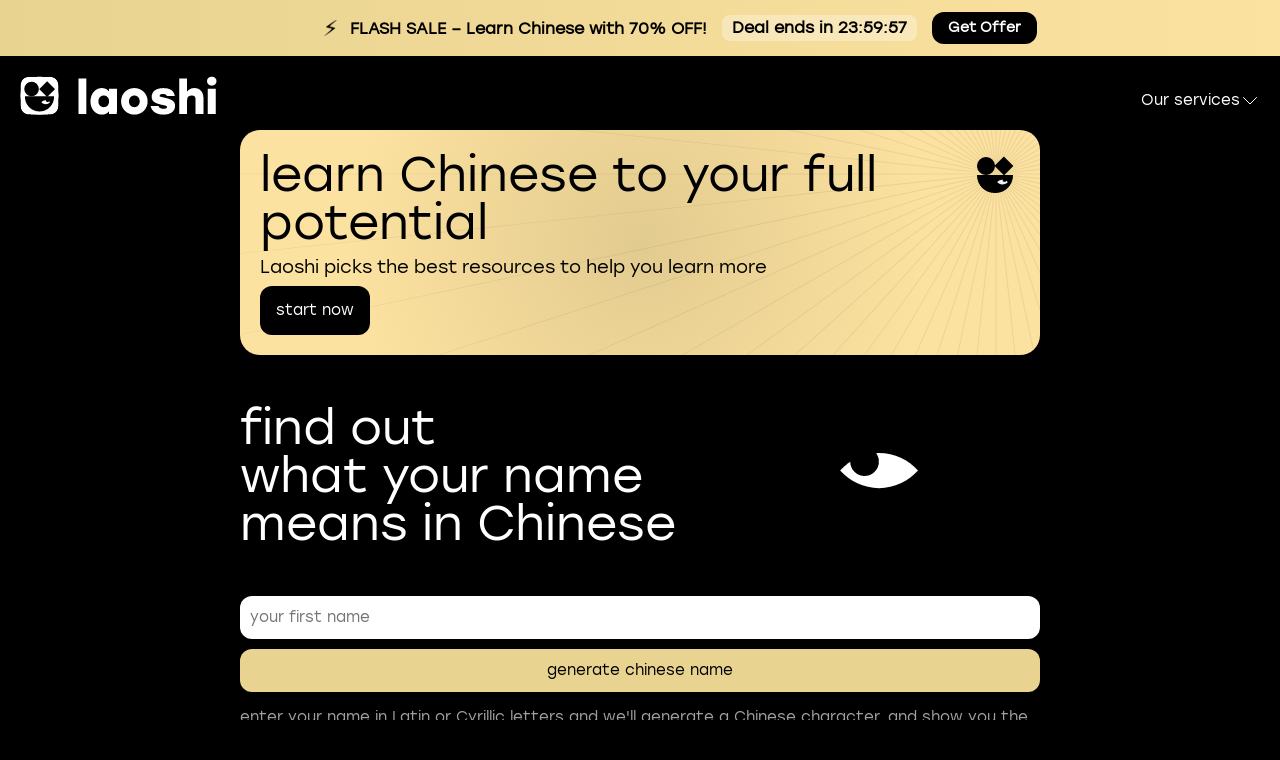

--- FILE ---
content_type: text/html; charset=utf-8
request_url: https://laoshi.io/name/?letter=W
body_size: 4792
content:
<!DOCTYPE html>
    <html lang="en">
<head>
    <title>
            Get your name in Chinese. Chinese Name Converter and Generator | Laoshi
    </title>
    <!-- Google tag (gtag.js) -->
    <script async src="https://www.googletagmanager.com/gtag/js?id=G-KZKZHGE1QG"></script>
    <script>
        window.dataLayer = window.dataLayer || [];

        function gtag() {
            dataLayer.push(arguments);
        }

        gtag('js', new Date());

        gtag('config', 'G-KZKZHGE1QG');
    </script>
    <!-- Meta Pixel Code -->
    <script>
        !function (f, b, e, v, n, t, s) {
            if (f.fbq) return;
            n = f.fbq = function () {
                n.callMethod ?
                        n.callMethod.apply(n, arguments) : n.queue.push(arguments)
            };
            if (!f._fbq) f._fbq = n;
            n.push = n;
            n.loaded = !0;
            n.version = '2.0';
            n.queue = [];
            t = b.createElement(e);
            t.async = !0;
            t.src = v;
            s = b.getElementsByTagName(e)[0];
            s.parentNode.insertBefore(t, s)
        }(window, document, 'script',
                'https://connect.facebook.net/en_US/fbevents.js');
        fbq('init', '245401764481402');
        fbq('track', 'PageView');
    </script>
    <noscript><img height="1" width="1" style="display:none"
                   src="https://www.facebook.com/tr?id=245401764481402&ev=PageView&noscript=1"
    /></noscript>
    <!-- End Meta Pixel Code -->
    <meta name="viewport" content="width=device-width, initial-scale=1">
        <meta name="description" content="Convert your name into Chinese characters with our easy-to-use Chinese name generator and meaning. Enter your name and get the Chinese characters for your name in no time.">
    <meta name="keywords" content="Chinese Name Translator, Chinese Name Conversion, Latin to Chinese Name, Cyrillic to Chinese Name, Chinese Name Generator, Convert Name to Chinese, Chinese Character Translator, Chinese Character Conversion. Latin to Chinese Character, Cyrillic to Chinese Character">
    <meta property="fb:app_id" content="532765070947528"/>
    <meta property="og:url" content="https://laoshi.io/name/"/>
    <meta property="og:type" content="article"/>
        <meta property="og:title" content="Get your name in Chinese. Chinese Name Converter and Generator | Laoshi"/>
        <meta property="og:description" content="Convert your name into Chinese characters with our easy-to-use Chinese name generator and meaning. Enter your name and get the Chinese characters for your name in no time."/>
    <meta property="og:image" content="http://laoshi-web-static.s3.eu-central-1.amazonaws.com/chinese-name-generator/preview-eye2.png"/>
    <meta property="og:image:secure_url" content="https://laoshi-web-static.s3.eu-central-1.amazonaws.com/chinese-name-generator/preview-eye2.png"/>
    <meta property="og:image:width" content="1024px"/>
    <meta property="og:image:height" content="768px"/>
    <link rel="icon" href="/name/favicon.ico">
    <link rel='stylesheet' href='/name/stylesheets/normalize.min.css'/>
    <link rel='stylesheet' href='/name/stylesheets/style.min.css'/>
    <link rel='stylesheet' href='/name/stylesheets/colors.min.css'/>
    <link rel='stylesheet' href='/name/stylesheets/name-result.min.css'/>
    <link rel='stylesheet' href='/name/stylesheets/modal.min.css'/>

    <link rel="stylesheet" href="/name/stylesheets/smartbanner.min.css">
    <!-- End SmartBanner configuration -->
</head>
<body>

<nav class="navigation d-flex justify-space-between">
    <a href="https://applinks.laoshi.io/e/FF88jGvn9Pb" class="ad-banner flash-sale-banner">
        <!-- Mobile version -->
        <div class="ad-banner__mobile-content">
            <div class="ad-banner__text">
            <div class="ad-banner__flash-icon">⚡</div>
                <span class="flash-text">70% OFF!</span> 
            </div>
            <div class="sale-timer" id="sales_timer">
            </div>
            <div class="ad-banner__button">
                Get Offer
            </div>
        </div>
        
        <!-- Desktop version -->
        <div class="ad-banner__desktop-content">
            <div class="ad-banner__flash-icon">⚡</div>
            <div class="ad-banner__text">
                <b>FLASH SALE</b> – Learn Chinese with 70% OFF!
            </div>
            <div class="sale-timer" id="sales_timer_desktop">
            </div>
            <div class="ad-banner__button">
                Get Offer
            </div>
        </div>
    </a>
    <a href="https://laoshi.io">
        <img width="197" height="40" src="/name/assets/logo.svg" alt="laoshi logo"/>
    </a>
    <div onclick="gtagClick('openDropdownMenu')" class="navigation-dropdown">
        Our services <img class="navigation-dropdown__icon" src="/name/assets/caret-down.svg" alt="arrow down"/>
        <ul class="navigation-dropdown__menu navigation-dropdown__menu--closed">
            <li class="navigation-menu__item">
                <a onclick="gtagClick('openGrammar')" href="/grammar/en/" class="accent">Chinese grammar</a>
            </li>
            <li class="navigation-menu__item">
                <a onclick="gtagClick('openCharacters')" href="/characters/en/"  class="accent">Chinese vocabulary</a>
            </li>
            <li class="navigation-menu__item">
                <a onclick="gtagClick('openClassroom')" href="https://classroom.laoshi.io/" class="accent">Classroom</a>
            </li>
            <li class="navigation-menu__item">
                <a onclick="gtagClick('openPinyin')" href="/pinyin/" class="accent">Pinyin generator</a>
            </li>
            <li class="navigation-menu__item">
                <a onclick="gtagClick('openLibrary')" href="/library/en/category/books/" class="accent">Library</a>
            </li>
            <li class="navigation-menu__item">
                <a onclick="gtagClick('openLaoshiAi')" href="https://classroom.laoshi.io/users/chat/" class="accent">Chat with Laoshi AI</a>
            </li>
        </ul>
    </div>
</nav>
<div class="container">
    <div class="d-flex promo-wrapper">
        <div class="banner banner--yellow">
            <img alt="star logo" class="logo__star" src="/name/assets/star-2.svg"/>
                <div class="banner__text">
                    <h2 class="banner__title">learn Chinese to your full potential</h2>
                    <div class="banner__subtitle">Laoshi picks the best resources to help you learn more</div>
                    <div>
                    <a href="//applinks.laoshi.io/e/doq5ZV2n0Lb" class="banner__button">start now</a>
                    </div>
                </div>
                <div class="banner__logo">
                    <img class="banner__logo_image" src="/name/assets/app-icon.svg" alt="Laoshi logo">
                </div>
        </div>
    </div>
    <div class="header">
  find out 
what your name
means in Chinese
  <img width="78" height="42" class="header__eye" src="/name/assets/eye.svg" alt="eye logo"/>
</div>
  <form onsubmit="gtagClick('submit_name')"  autocomplete="off" class="d-flex flex-column" action="/name/save" method="post">
  <input required class="header__input rounded" type="text" name="name" placeholder="your first name" autocomplete="off">
  <input type="submit" class="button--submit button bg-primary rounded" value="generate chinese name">
</form>
  <div class="header__subtitle">
    enter your name in Latin or Cyrillic letters and we&#x27;ll generate a Chinese character, and show you the translation and pronunciation
    <br/>
        <a class="primary" href="/name/list"> or choose from over 100,000 names we have already generated for you</a>
  </div>
    <div class="top-names">
      <div class="top-names__title">
        top names
      </div>
      <div class="top-names__wrapper">
          <div class="name-card rounded">
            <div class="name-card__name">
              daniel
            </div>
            <div class="name-card__hieroglyphs">
              旦意遏乐
            </div>
            <div class="name-card__transcription primary">
              dànyìèlè
            </div>
            <div class="name-card__meaning primary">
              dawn thought to restrain joyful
            </div>
          </div>
          <div class="name-card rounded">
            <div class="name-card__name">
              ryan
            </div>
            <div class="name-card__hieroglyphs">
              乐焰
            </div>
            <div class="name-card__transcription primary">
              lèyàn
            </div>
            <div class="name-card__meaning primary">
              joyful flame
            </div>
          </div>
          <div class="name-card rounded">
            <div class="name-card__name">
              alex
            </div>
            <div class="name-card__hieroglyphs">
              腌乐嗑涩
            </div>
            <div class="name-card__transcription primary">
              ālèkèsè
            </div>
            <div class="name-card__meaning primary">
              dirty joyful to crack astringent
            </div>
          </div>
          <div class="name-card rounded">
            <div class="name-card__name">
              john
            </div>
            <div class="name-card__hieroglyphs">
              鸡鸥褐讷
            </div>
            <div class="name-card__transcription primary">
              jīōuhènè
            </div>
            <div class="name-card__meaning primary">
              chicken gull brown to stammer
            </div>
          </div>
          <div class="name-card rounded">
            <div class="name-card__name">
              david
            </div>
            <div class="name-card__hieroglyphs">
              㙮伟㝣德
            </div>
            <div class="name-card__transcription primary">
              dāwěiyìdé
            </div>
            <div class="name-card__meaning primary">
              tower great serene goodness
            </div>
          </div>
          <div class="name-card rounded">
            <div class="name-card__name">
              michael
            </div>
            <div class="name-card__hieroglyphs">
              谜叉俄勒
            </div>
            <div class="name-card__transcription primary">
              míchāélè
            </div>
            <div class="name-card__meaning primary">
              mystery fork sudden to bind
            </div>
          </div>
          <div class="name-card rounded">
            <div class="name-card__name">
              anna
            </div>
            <div class="name-card__hieroglyphs">
              暗拿
            </div>
            <div class="name-card__transcription primary">
              ànná
            </div>
            <div class="name-card__meaning primary">
              dark to hold
            </div>
          </div>
          <div class="name-card rounded">
            <div class="name-card__name">
              james
            </div>
            <div class="name-card__hieroglyphs">
              济锕马鳄色
            </div>
            <div class="name-card__transcription primary">
              jìāmǎèsè
            </div>
            <div class="name-card__meaning primary">
              to help actinium horse crocodile color
            </div>
          </div>
          <div class="name-card rounded">
            <div class="name-card__name">
              maria
            </div>
            <div class="name-card__hieroglyphs">
              马礼腌
            </div>
            <div class="name-card__transcription primary">
              mǎlǐā
            </div>
            <div class="name-card__meaning primary">
              horse etiquette dirty
            </div>
          </div>
          <div class="name-card rounded">
            <div class="name-card__name">
              adam
            </div>
            <div class="name-card__hieroglyphs">
              锕㙮麻
            </div>
            <div class="name-card__transcription primary">
              ādāmá
            </div>
            <div class="name-card__meaning primary">
              actinium tower hemp
            </div>
          </div>
      </div>
    </div>

    <footer class="footer__wrapper">
        <div class="footer__subtitle">
            This is just for fun. If you want a correct Chinese name translation, ask a Chinese friend.
        </div>
            <div class="footer__explanation">
                The Chinese Name Generator is an online tool that helps you generate a Chinese name based on your preferences. 

Laoshi Chinese Name Converter takes your name, picks out consonant syllables and randomly selects characters for your name. The  Name Generator gets the meaning from the literal translation of the characters. 

Don&#x27;t take the Laoshi Name Generator as a serious service. Our aim is to make you laugh and show you what your name would sound like in Chinese if you tried to just convert it based on the sounds.
            </div>

        <div class="rounded d-flex flex-column flex-md-row">
            <div class="d-flex flex-column flex-md-row">
                <img width="56" height="56" class="footer-promo__logo" src="/name/assets/laoshi-logo.svg"
                     alt="laoshi logo"/>
                <div class="footer-promo__text">download Laoshi on your mobile
and learn Chinese words and characters</div>
            </div>
            <div class="d-flex footer-promo__store-wrapper">
                <a href="https://applinks.laoshi.io/TDehDBynAHb" class="store-logo gplay_btn">
                    <img width="163" height="57" alt="google play button" src="/name/assets/google-play.svg"/>
                </a>
                <a href="https://applinks.laoshi.io/TDehDBynAHb" class="store-logo appstore_btn">
                    <img width="163" height="57" alt="app store button" src="/name/assets/app-store.svg"/>
                </a>
            </div>
        </div>

        <div class="d-flex d-lg-none promo-wrapper">
            <div class="promo bg-primary rounded d-flex">
                <div class="d-flex order-lg-2 flex-column">
                    <div class="promo__text">download Laoshi on your mobile
and learn Chinese words and characters</div>
                    <div class="promo__button-wrapper">
                        <a
                                aria-label="download on the google play"
                                target="_blank"
                                href="https://applinks.laoshi.io/feL0VBynAHb"
                                class="store-logo gplay_btn">
                            <img alt="download on the google play" width="163" height="57"
                                 src="/name/assets/google-play.svg"/>
                        </a>
                        <a
                                aria-label="download on app store"
                                target="_blank"
                                href="https://applinks.laoshi.io/feL0VBynAHb"
                                class="store-logo appstore_btn">
                            <img alt="download on app store" width="163" height="57" src="/name/assets/app-store.svg"/>
                        </a>
                    </div>
                </div>
                <img alt="laoshi promo" height="135" width="175" class="promo__logo"
                     src="/name/assets/phone-promo.webp"/>
            </div>
            <div class="promo__qr rounded">
                <img alt="scan qr" class="qr" src="/name/assets/qr.svg"/>
            </div>
        </div>
        <div class="footer-promo__links d-flex flex-column flex-md-row justify-space-between">
            <a class="footer-promo__link" href="https://laoshi.io/for-students/">Laoshi for students</a>
            <a class="footer-promo__link" href="https://laoshi.io/characters/en/hsk/">HSK vocabulary lists</a>
            <a class="footer-promo__link" href="https://laoshi.io/characters/en/">Chinese Dictionary</a>
            <a class="footer-promo__link" href="https://laoshi.io/for-teachers/">Laoshi for teachers</a>
            <a class="footer-promo__link" href="/pinyin/">Pinyin generator</a>
        </div>
    </footer>

    <div id="desktopSmartbanner" class="smart-banner">
        <div onclick="closeSmartbanner()" class="smart-banner__button--close smart-banner__button--close-black">
            <img alt="close" src="/name/assets/close.svg">
        </div>
        <div class="smart-banner__content">
            <div class="smart-banner__header">
                <img src="/name/assets/laoshi-logo.svg" alt="App Icon" class="smart-banner__icon">
                <div class="smart-banner__name">Laoshi</div>
            </div>
            <div class="smart-banner__description">Start learning Chinese words today with flashcards from hundreds of books</div>
            <div class="smart-banner__info">
                <a href="https://applinks.laoshi.io/e/HSx1CVEv0Lb" class="smart-banner__install-btn smart-banner__install-btn--black">
                    Install
                </a>
                <div class="smart-banner__info-item">
                    <img alt="rating" class="info-item__image" src="/name/assets/review.svg">
                    <div class="info-item__title">4.6</div>
                    <div class="info-item__subtitle">rating</div>
                </div>
                <div class="smart-banner__info-item">
                    <img alt="downloads" class="info-item__image" src="/name/assets/download.svg">
                    <div class="info-item__title">100000+</div>
                    <div class="info-item__subtitle">downloads</div>
                </div>
            </div>
        </div>
    </div>

    <!-- QR Code Popup -->
    <div id="qrCodePopup" class="qr-popup" style="display:none;">
        <div class="qr-popup__content">
            <span class="qr-popup__close" onclick="closeQRCodePopup()">&times;</span>
            <img src="/name/assets/qr.svg" alt="QR Code" class="qr-popup__image">
            <div class="qr-popup__description">Scan QR with mobile phone</div>
        </div>
    </div>

</div>
<script src="/name/javascripts/layout.min.js"></script>

</body>
</html>


--- FILE ---
content_type: image/svg+xml
request_url: https://laoshi.io/name/assets/eye.svg
body_size: 347
content:
<svg width="78" height="42" viewBox="0 0 78 42" fill="none" xmlns="http://www.w3.org/2000/svg">
<path fill-rule="evenodd" clip-rule="evenodd" d="M0.116211 23.6149C9.68271 12.8565 23.5849 6.08594 39.0581 6.08594C54.5314 6.08594 68.4335 12.8565 78 23.6149C68.4335 34.3734 54.5314 41.1439 39.0581 41.1439C23.5849 41.1439 9.68271 34.3734 0.116211 23.6149Z" fill="white"/>
<ellipse cx="24.5532" cy="14.5675" rx="14.3291" ry="14.423" fill="black"/>
</svg>


--- FILE ---
content_type: image/svg+xml
request_url: https://laoshi.io/name/assets/star-2.svg
body_size: 2154
content:
<svg width="2228" height="2228" viewBox="0 0 2228 2228" fill="none" xmlns="http://www.w3.org/2000/svg">
<path opacity="0.09" d="M1114 0L1114.58 1102.88L1230.44 6.10266L1115.74 1103L1345.61 24.3436L1116.88 1103.24L1458.24 54.5231L1117.99 1103.6L1567.1 96.3104L1119.06 1104.07L1671 149.248L1120.07 1104.66L1768.79 212.755L1121.01 1105.34L1859.41 286.137L1121.88 1106.12L1941.86 368.589L1122.66 1106.99L2015.24 459.207L1123.34 1107.93L2078.75 557L1123.93 1108.94L2131.69 660.895L1124.4 1110.01L2173.48 769.755L1124.76 1111.12L2203.66 882.386L1125 1112.26L2221.9 997.555L1125.12 1113.42L2228 1114L1125.12 1114.58L2221.9 1230.44L1125 1115.74L2203.66 1345.61L1124.76 1116.88L2173.48 1458.24L1124.4 1117.99L2131.69 1567.1L1123.93 1119.06L2078.75 1671L1123.34 1120.07L2015.24 1768.79L1122.66 1121.01L1941.86 1859.41L1121.88 1121.88L1859.41 1941.86L1121.01 1122.66L1768.79 2015.24L1120.07 1123.34L1671 2078.75L1119.06 1123.93L1567.1 2131.69L1117.99 1124.4L1458.24 2173.48L1116.88 1124.76L1345.61 2203.66L1115.74 1125L1230.44 2221.9L1114.58 1125.12L1114 2228L1113.42 1125.12L997.555 2221.9L1112.26 1125L882.386 2203.66L1111.12 1124.76L769.755 2173.48L1110.01 1124.4L660.895 2131.69L1108.94 1123.93L557 2078.75L1107.93 1123.34L459.207 2015.24L1106.99 1122.66L368.589 1941.86L1106.12 1121.88L286.137 1859.41L1105.34 1121.01L212.755 1768.79L1104.66 1120.07L149.248 1671L1104.07 1119.06L96.3104 1567.1L1103.6 1117.99L54.5231 1458.24L1103.24 1116.88L24.3436 1345.61L1103 1115.74L6.10266 1230.44L1102.88 1114.58L0 1114L1102.88 1113.42L6.10266 997.555L1103 1112.26L24.3436 882.386L1103.24 1111.12L54.5231 769.755L1103.6 1110.01L96.3104 660.895L1104.07 1108.94L149.248 557L1104.66 1107.93L212.755 459.207L1105.34 1106.99L286.137 368.589L1106.12 1106.12L368.589 286.137L1106.99 1105.34L459.207 212.755L1107.93 1104.66L557 149.248L1108.94 1104.07L660.895 96.3104L1110.01 1103.6L769.755 54.5231L1111.12 1103.24L882.386 24.3436L1112.26 1103L997.555 6.10266L1113.42 1102.88L1114 0Z" fill="url(#paint0_radial_2065_54342)"/>
<defs>
<radialGradient id="paint0_radial_2065_54342" cx="0" cy="0" r="1" gradientUnits="userSpaceOnUse" gradientTransform="translate(1114 1114) rotate(90) scale(1114)">
<stop stop-opacity="0.7"/>
<stop offset="1"/>
</radialGradient>
</defs>
</svg>


--- FILE ---
content_type: image/svg+xml
request_url: https://laoshi.io/name/assets/app-icon.svg
body_size: 609
content:
<svg width="37" height="37" viewBox="0 0 37 37" fill="none" xmlns="http://www.w3.org/2000/svg">
<path d="M0 19H36V19.4589C36 29.1466 28.1466 37 18.4589 37H17.5411C7.85343 37 0 29.1466 0 19.4589V19Z" fill="black"/>
<path fill-rule="evenodd" clip-rule="evenodd" d="M20.1829 26.1047C21.4839 24.6514 23.3743 23.7368 25.4784 23.7368C27.583 23.7368 29.4739 24.6518 30.7749 26.1058C29.4739 27.5591 27.5835 28.4737 25.4794 28.4737C23.3748 28.4737 21.4839 27.5586 20.1829 26.1047Z" fill="white"/>
<circle cx="27.5627" cy="24.021" r="1.89474" fill="black"/>
<rect y="1" width="18" height="18" rx="9" fill="black"/>
<rect x="17.5" y="10" width="13.435" height="13.435" transform="rotate(-45 17.5 10)" fill="black"/>
</svg>


--- FILE ---
content_type: application/javascript; charset=UTF-8
request_url: https://laoshi.io/name/javascripts/layout.min.js
body_size: 647
content:
function getMobileOS(){const e=navigator.userAgent;return/android/i.test(e)?"Android":/iPad|iPhone|iPod/.test(e)||"MacIntel"===navigator.platform&&navigator.maxTouchPoints>1?"iOS":"Other"}function getCurrentLanguage(){return document.documentElement.lang}document.addEventListener("DOMContentLoaded",(function(){window.innerWidth>=1024&&setTimeout((()=>{document.getElementById("desktopSmartbanner").classList.add("smart-banner--visible")}),3e3)}));let dropdown=document.querySelector(".navigation-dropdown"),dropdownMenu=document.querySelector(".navigation-dropdown__menu");if(dropdown.addEventListener("click",(e=>{dropdownMenu.classList.contains("navigation-dropdown__menu--closed")?dropdownMenu.classList.remove("navigation-dropdown__menu--closed"):dropdownMenu.classList.add("navigation-dropdown__menu--closed")})),"Android"===getMobileOS()?document.querySelectorAll(".appstore_btn").forEach((e=>e.remove())):"iOS"===getMobileOS()&&document.querySelectorAll(".gplay_btn").forEach((e=>e.remove())),window.location.href.includes("ru")){const e=document.querySelector("#lng-switcher"),t=window.location.href.includes("ru")?"ru":"en",n="ru"===t?"en":"ru";e.href=window.location.href.replace(t,n)}function gtagClick(e){gtag("event",e)}function toggleQRCodePopup(){const e=document.getElementById("qrCodePopup");"flex"===e.style.display?e.style.display="none":e.style.display="flex",gtagClick("showQRCodePopup")}function closeQRCodePopup(){document.getElementById("qrCodePopup").style.display="none"}function closeSmartbanner(){document.getElementById("desktopSmartbanner").style.display="none",document.body.style.overflow="auto",gtagClick("closeSmartbanner")}document.addEventListener("DOMContentLoaded",(()=>{const e=document.getElementById("sales_timer"),t=document.getElementById("sales_timer_desktop");let n=localStorage.getItem("sale_start");function o(){const r=864e5-((new Date).getTime()-parseInt(n));if(r<=0)return n=(new Date).getTime(),localStorage.setItem("sale_start",n),void o();const a=Math.floor(r%864e5/36e5).toString().padStart(2,"0"),d=Math.floor(r%36e5/6e4).toString().padStart(2,"0"),i=Math.floor(r%6e4/1e3).toString().padStart(2,"0"),l="ru"!==getCurrentLanguage()?`Deal ends in ${a}:${d}:${i}`:`Заканчивается через ${a}:${d}:${i}`;e&&(e.innerHTML=l),t&&(t.innerHTML=l)}n||(n=(new Date).getTime(),localStorage.setItem("sale_start",n)),(e||t)&&(o(),setInterval(o,1e3))}));